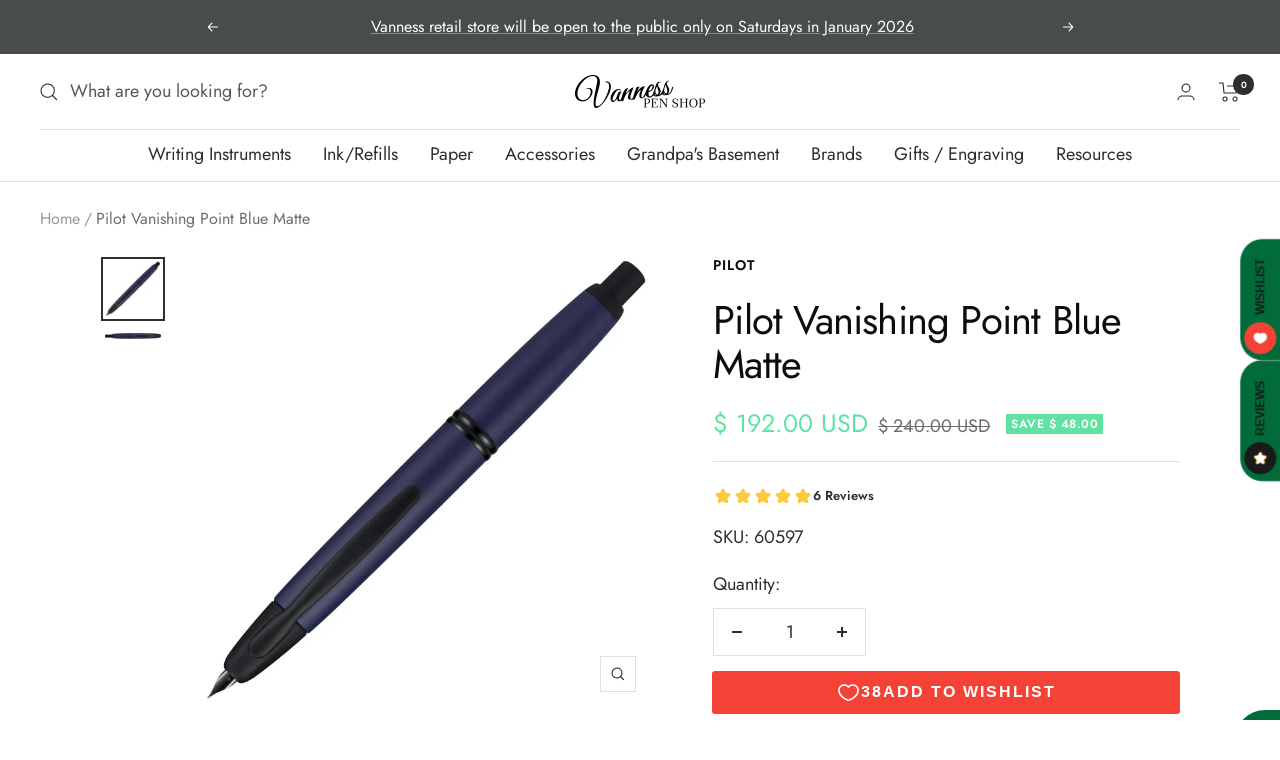

--- FILE ---
content_type: text/javascript; charset=utf-8
request_url: https://vanness1938.com/products/pilot-vanishing-point-matte-new.js
body_size: 971
content:
{"id":6680677382,"title":"Pilot Vanishing Point Blue Matte","handle":"pilot-vanishing-point-matte-new","description":"\u003cp\u003eThe Pilot Vanishing Point capless retractable fountain pen, with a \u003cspan\u003edurable deep matte blue lacquered metal body\u003c\/span\u003e with black accents and blackened nib, is well-known for its clever design that allows you to extend or retract your nib with just one click.\u003c\/p\u003e\n\u003cp\u003eWhen the 18K gold nib is retracted into the pen body, a protective shutter mechanism prevents your ink from drying out. The clip is placed to provide maximum efficiency: when clipped to a shirt pocket, the nib points up to reduce the chance of any leaks, and when writing the clip points away from your hand, fitting between your thumb and forefinger.\u003c\/p\u003e\n\u003cp\u003e \u003c\/p\u003e\n\u003cp\u003e\u003cspan\u003eIncludes one \u003c\/span\u003e\u003cspan\u003e\u003c\/span\u003e\u003ca rel=\"noopener noreferrer\" href=\"https:\/\/vanness1938.com\/collections\/converters\/products\/pilot-twist-converter-con-50\" target=\"_blank\"\u003econverter\u003c\/a\u003e\u003cspan\u003e, one \u003c\/span\u003e\u003cspan\u003e\u003c\/span\u003e\u003ca rel=\"noopener noreferrer\" href=\"https:\/\/vanness1938.com\/collections\/pilot-inks\" target=\"_blank\"\u003eink cartridge\u003c\/a\u003e\u003cspan\u003e, one metal cartridge cap, and comes in a Pilot gift box.\u003c\/span\u003e\u003c\/p\u003e\n\u003cp\u003e \u003c\/p\u003e\n\u003cp\u003e\u003cspan\u003eNib sizes available: Extra Fine, Fine, Medium, Broad, or Stub\u003c\/span\u003e\u003c\/p\u003e\n\u003cp\u003e \u003c\/p\u003e","published_at":"2017-07-17T14:39:21-05:00","created_at":"2016-06-08T12:58:49-05:00","vendor":"Pilot","type":"Pen","tags":["18k Nib","Black Trim","Blue Pen","Capless","Cartridge\/Converter Filler","Click-Action","Eligible for Discount Code","Engraveable","Fountain Pen","Made in Japan","Vanishing Point"],"price":19200,"price_min":19200,"price_max":19200,"available":true,"price_varies":false,"compare_at_price":24000,"compare_at_price_min":24000,"compare_at_price_max":24000,"compare_at_price_varies":false,"variants":[{"id":46214201286,"title":"Default Title","option1":"Default Title","option2":null,"option3":null,"sku":"60597","requires_shipping":true,"taxable":true,"featured_image":null,"available":true,"name":"Pilot Vanishing Point Blue Matte","public_title":null,"options":["Default Title"],"price":19200,"weight":167,"compare_at_price":24000,"inventory_quantity":2,"inventory_management":"shopify","inventory_policy":"deny","barcode":"072838605962","requires_selling_plan":false,"selling_plan_allocations":[]}],"images":["\/\/cdn.shopify.com\/s\/files\/1\/0648\/5185\/products\/VP_Blue_Matte-TipOut_a314ec6d-267e-4207-8af3-e492e093f8b4.jpg?v=1599946109","\/\/cdn.shopify.com\/s\/files\/1\/0648\/5185\/products\/VP_Blue_Matte-TipIn.jpg?v=1599946109"],"featured_image":"\/\/cdn.shopify.com\/s\/files\/1\/0648\/5185\/products\/VP_Blue_Matte-TipOut_a314ec6d-267e-4207-8af3-e492e093f8b4.jpg?v=1599946109","options":[{"name":"Title","position":1,"values":["Default Title"]}],"url":"\/products\/pilot-vanishing-point-matte-new","media":[{"alt":null,"id":7931070021737,"position":1,"preview_image":{"aspect_ratio":1.0,"height":1519,"width":1519,"src":"https:\/\/cdn.shopify.com\/s\/files\/1\/0648\/5185\/products\/VP_Blue_Matte-TipOut_a314ec6d-267e-4207-8af3-e492e093f8b4.jpg?v=1599946109"},"aspect_ratio":1.0,"height":1519,"media_type":"image","src":"https:\/\/cdn.shopify.com\/s\/files\/1\/0648\/5185\/products\/VP_Blue_Matte-TipOut_a314ec6d-267e-4207-8af3-e492e093f8b4.jpg?v=1599946109","width":1519},{"alt":null,"id":57225117801,"position":2,"preview_image":{"aspect_ratio":10.24,"height":200,"width":2048,"src":"https:\/\/cdn.shopify.com\/s\/files\/1\/0648\/5185\/products\/VP_Blue_Matte-TipIn.jpg?v=1599946109"},"aspect_ratio":10.24,"height":200,"media_type":"image","src":"https:\/\/cdn.shopify.com\/s\/files\/1\/0648\/5185\/products\/VP_Blue_Matte-TipIn.jpg?v=1599946109","width":2048}],"requires_selling_plan":false,"selling_plan_groups":[]}